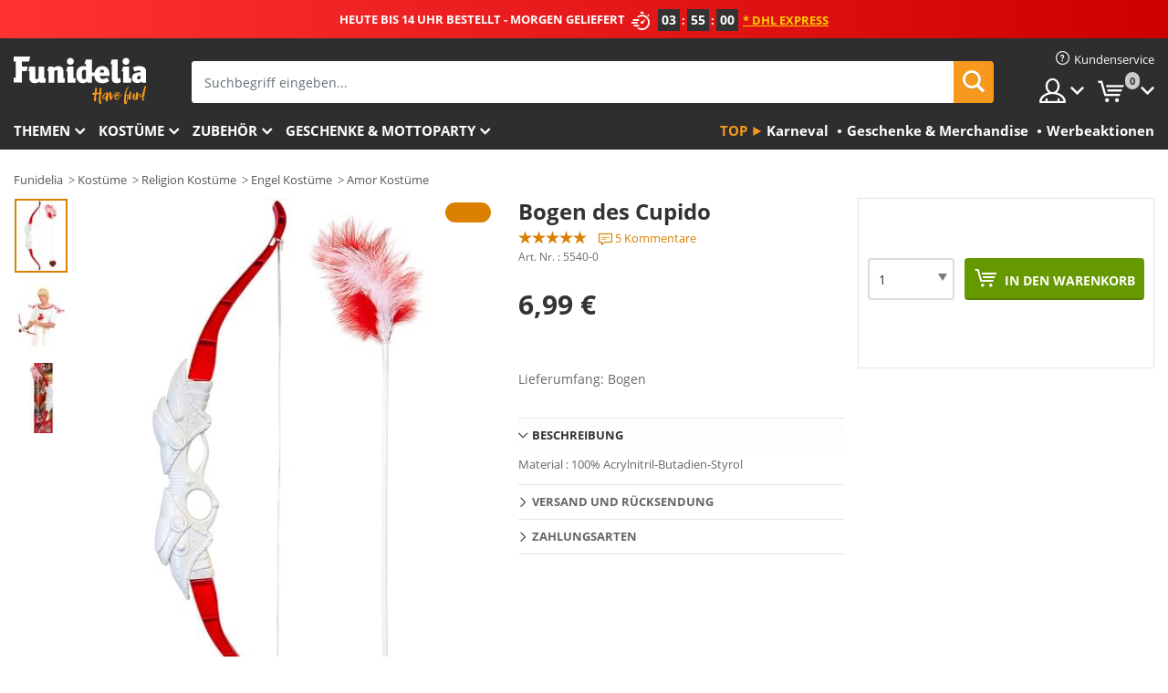

--- FILE ---
content_type: text/html; charset=utf-8
request_url: https://www.funidelia.at/karten?get=1&_=1768989835025
body_size: 571
content:
<li class="head-cart dropdown">
				<input type="hidden" id="add-for-free-delivery-price" value="">
	<input type="hidden" id="add-for-free-delivery-amount" value="75">
	<input type="hidden" id="lowest-delivery-price" value="5,99 €">
	<input type="hidden" id="cart-amount" value="0">
	<a href="https://www.funidelia.at/karten?token=45299df31ae93a76cc3aac227289cf3a" title="Warenkorb" class="opt dropdown-toggle" data-toggle="dropdown" id="slidecartBtn">
		<div id="static-token" style="display:none">45299df31ae93a76cc3aac227289cf3a</div>
		<span class="txt">Warenkorb</span> <span class="badged num">0</span>
	</a>
	<div id="slidecart" class="slidecart dropdown-menu dropdown-menu-right">
		<span class="dropdown-header">Mein Warenkorb:</span>
		<div class="dropdown-padd">
									<p class="msg-empty">Es befindet sich kein Produkt im Warenkorb</p>
							</div>
		</div>
	</div>
</li>
